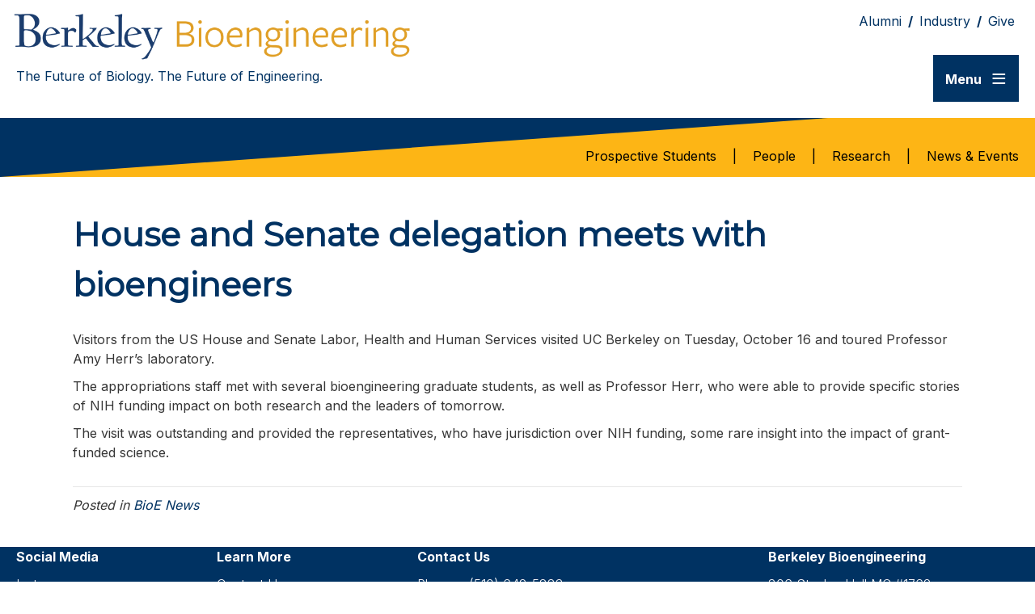

--- FILE ---
content_type: text/html; charset=UTF-8
request_url: https://bioeng.berkeley.edu/news/house-and-senate-delegation-meets-with-bioengineers
body_size: 14038
content:
<!DOCTYPE html>
<html lang="en-US">
<head>
<meta charset="UTF-8" />
<meta name='viewport' content='width=device-width, initial-scale=1.0' />
<meta http-equiv='X-UA-Compatible' content='IE=edge' />
<link rel="profile" href="https://gmpg.org/xfn/11" />
<title>House and Senate delegation meets with bioengineers &#8211; UC Berkeley Department of Bioengineering</title>
<meta name='robots' content='max-image-preview:large' />
	<style>img:is([sizes="auto" i], [sizes^="auto," i]) { contain-intrinsic-size: 3000px 1500px }</style>
	<link rel='dns-prefetch' href='//widgetlogic.org' />
<link rel='dns-prefetch' href='//fonts.googleapis.com' />
<link href='https://fonts.gstatic.com' crossorigin rel='preconnect' />
<link rel="alternate" type="application/rss+xml" title="UC Berkeley Department of Bioengineering &raquo; Feed" href="https://bioeng.berkeley.edu/feed" />
<link rel="preload" href="https://bioeng.berkeley.edu/wp-content/plugins/bb-plugin/fonts/fontawesome/5.15.4/webfonts/fa-solid-900.woff2" as="font" type="font/woff2" crossorigin="anonymous">
<link rel="preload" href="https://bioeng.berkeley.edu/wp-content/plugins/bb-plugin/fonts/fontawesome/5.15.4/webfonts/fa-regular-400.woff2" as="font" type="font/woff2" crossorigin="anonymous">
<script>
window._wpemojiSettings = {"baseUrl":"https:\/\/s.w.org\/images\/core\/emoji\/16.0.1\/72x72\/","ext":".png","svgUrl":"https:\/\/s.w.org\/images\/core\/emoji\/16.0.1\/svg\/","svgExt":".svg","source":{"concatemoji":"https:\/\/bioeng.berkeley.edu\/wp-includes\/js\/wp-emoji-release.min.js?ver=6.8.3"}};
/*! This file is auto-generated */
!function(s,n){var o,i,e;function c(e){try{var t={supportTests:e,timestamp:(new Date).valueOf()};sessionStorage.setItem(o,JSON.stringify(t))}catch(e){}}function p(e,t,n){e.clearRect(0,0,e.canvas.width,e.canvas.height),e.fillText(t,0,0);var t=new Uint32Array(e.getImageData(0,0,e.canvas.width,e.canvas.height).data),a=(e.clearRect(0,0,e.canvas.width,e.canvas.height),e.fillText(n,0,0),new Uint32Array(e.getImageData(0,0,e.canvas.width,e.canvas.height).data));return t.every(function(e,t){return e===a[t]})}function u(e,t){e.clearRect(0,0,e.canvas.width,e.canvas.height),e.fillText(t,0,0);for(var n=e.getImageData(16,16,1,1),a=0;a<n.data.length;a++)if(0!==n.data[a])return!1;return!0}function f(e,t,n,a){switch(t){case"flag":return n(e,"\ud83c\udff3\ufe0f\u200d\u26a7\ufe0f","\ud83c\udff3\ufe0f\u200b\u26a7\ufe0f")?!1:!n(e,"\ud83c\udde8\ud83c\uddf6","\ud83c\udde8\u200b\ud83c\uddf6")&&!n(e,"\ud83c\udff4\udb40\udc67\udb40\udc62\udb40\udc65\udb40\udc6e\udb40\udc67\udb40\udc7f","\ud83c\udff4\u200b\udb40\udc67\u200b\udb40\udc62\u200b\udb40\udc65\u200b\udb40\udc6e\u200b\udb40\udc67\u200b\udb40\udc7f");case"emoji":return!a(e,"\ud83e\udedf")}return!1}function g(e,t,n,a){var r="undefined"!=typeof WorkerGlobalScope&&self instanceof WorkerGlobalScope?new OffscreenCanvas(300,150):s.createElement("canvas"),o=r.getContext("2d",{willReadFrequently:!0}),i=(o.textBaseline="top",o.font="600 32px Arial",{});return e.forEach(function(e){i[e]=t(o,e,n,a)}),i}function t(e){var t=s.createElement("script");t.src=e,t.defer=!0,s.head.appendChild(t)}"undefined"!=typeof Promise&&(o="wpEmojiSettingsSupports",i=["flag","emoji"],n.supports={everything:!0,everythingExceptFlag:!0},e=new Promise(function(e){s.addEventListener("DOMContentLoaded",e,{once:!0})}),new Promise(function(t){var n=function(){try{var e=JSON.parse(sessionStorage.getItem(o));if("object"==typeof e&&"number"==typeof e.timestamp&&(new Date).valueOf()<e.timestamp+604800&&"object"==typeof e.supportTests)return e.supportTests}catch(e){}return null}();if(!n){if("undefined"!=typeof Worker&&"undefined"!=typeof OffscreenCanvas&&"undefined"!=typeof URL&&URL.createObjectURL&&"undefined"!=typeof Blob)try{var e="postMessage("+g.toString()+"("+[JSON.stringify(i),f.toString(),p.toString(),u.toString()].join(",")+"));",a=new Blob([e],{type:"text/javascript"}),r=new Worker(URL.createObjectURL(a),{name:"wpTestEmojiSupports"});return void(r.onmessage=function(e){c(n=e.data),r.terminate(),t(n)})}catch(e){}c(n=g(i,f,p,u))}t(n)}).then(function(e){for(var t in e)n.supports[t]=e[t],n.supports.everything=n.supports.everything&&n.supports[t],"flag"!==t&&(n.supports.everythingExceptFlag=n.supports.everythingExceptFlag&&n.supports[t]);n.supports.everythingExceptFlag=n.supports.everythingExceptFlag&&!n.supports.flag,n.DOMReady=!1,n.readyCallback=function(){n.DOMReady=!0}}).then(function(){return e}).then(function(){var e;n.supports.everything||(n.readyCallback(),(e=n.source||{}).concatemoji?t(e.concatemoji):e.wpemoji&&e.twemoji&&(t(e.twemoji),t(e.wpemoji)))}))}((window,document),window._wpemojiSettings);
</script>
<style id='wp-emoji-styles-inline-css'>

	img.wp-smiley, img.emoji {
		display: inline !important;
		border: none !important;
		box-shadow: none !important;
		height: 1em !important;
		width: 1em !important;
		margin: 0 0.07em !important;
		vertical-align: -0.1em !important;
		background: none !important;
		padding: 0 !important;
	}
</style>
<link rel='stylesheet' id='wp-block-library-css' href='https://bioeng.berkeley.edu/wp-includes/css/dist/block-library/style.min.css?ver=6.8.3' media='all' />
<style id='wp-block-library-theme-inline-css'>
.wp-block-audio :where(figcaption){color:#555;font-size:13px;text-align:center}.is-dark-theme .wp-block-audio :where(figcaption){color:#ffffffa6}.wp-block-audio{margin:0 0 1em}.wp-block-code{border:1px solid #ccc;border-radius:4px;font-family:Menlo,Consolas,monaco,monospace;padding:.8em 1em}.wp-block-embed :where(figcaption){color:#555;font-size:13px;text-align:center}.is-dark-theme .wp-block-embed :where(figcaption){color:#ffffffa6}.wp-block-embed{margin:0 0 1em}.blocks-gallery-caption{color:#555;font-size:13px;text-align:center}.is-dark-theme .blocks-gallery-caption{color:#ffffffa6}:root :where(.wp-block-image figcaption){color:#555;font-size:13px;text-align:center}.is-dark-theme :root :where(.wp-block-image figcaption){color:#ffffffa6}.wp-block-image{margin:0 0 1em}.wp-block-pullquote{border-bottom:4px solid;border-top:4px solid;color:currentColor;margin-bottom:1.75em}.wp-block-pullquote cite,.wp-block-pullquote footer,.wp-block-pullquote__citation{color:currentColor;font-size:.8125em;font-style:normal;text-transform:uppercase}.wp-block-quote{border-left:.25em solid;margin:0 0 1.75em;padding-left:1em}.wp-block-quote cite,.wp-block-quote footer{color:currentColor;font-size:.8125em;font-style:normal;position:relative}.wp-block-quote:where(.has-text-align-right){border-left:none;border-right:.25em solid;padding-left:0;padding-right:1em}.wp-block-quote:where(.has-text-align-center){border:none;padding-left:0}.wp-block-quote.is-large,.wp-block-quote.is-style-large,.wp-block-quote:where(.is-style-plain){border:none}.wp-block-search .wp-block-search__label{font-weight:700}.wp-block-search__button{border:1px solid #ccc;padding:.375em .625em}:where(.wp-block-group.has-background){padding:1.25em 2.375em}.wp-block-separator.has-css-opacity{opacity:.4}.wp-block-separator{border:none;border-bottom:2px solid;margin-left:auto;margin-right:auto}.wp-block-separator.has-alpha-channel-opacity{opacity:1}.wp-block-separator:not(.is-style-wide):not(.is-style-dots){width:100px}.wp-block-separator.has-background:not(.is-style-dots){border-bottom:none;height:1px}.wp-block-separator.has-background:not(.is-style-wide):not(.is-style-dots){height:2px}.wp-block-table{margin:0 0 1em}.wp-block-table td,.wp-block-table th{word-break:normal}.wp-block-table :where(figcaption){color:#555;font-size:13px;text-align:center}.is-dark-theme .wp-block-table :where(figcaption){color:#ffffffa6}.wp-block-video :where(figcaption){color:#555;font-size:13px;text-align:center}.is-dark-theme .wp-block-video :where(figcaption){color:#ffffffa6}.wp-block-video{margin:0 0 1em}:root :where(.wp-block-template-part.has-background){margin-bottom:0;margin-top:0;padding:1.25em 2.375em}
</style>
<style id='classic-theme-styles-inline-css'>
/*! This file is auto-generated */
.wp-block-button__link{color:#fff;background-color:#32373c;border-radius:9999px;box-shadow:none;text-decoration:none;padding:calc(.667em + 2px) calc(1.333em + 2px);font-size:1.125em}.wp-block-file__button{background:#32373c;color:#fff;text-decoration:none}
</style>
<style id='feedzy-rss-feeds-loop-style-inline-css'>
.wp-block-feedzy-rss-feeds-loop{display:grid;gap:24px;grid-template-columns:repeat(1,1fr)}@media(min-width:782px){.wp-block-feedzy-rss-feeds-loop.feedzy-loop-columns-2,.wp-block-feedzy-rss-feeds-loop.feedzy-loop-columns-3,.wp-block-feedzy-rss-feeds-loop.feedzy-loop-columns-4,.wp-block-feedzy-rss-feeds-loop.feedzy-loop-columns-5{grid-template-columns:repeat(2,1fr)}}@media(min-width:960px){.wp-block-feedzy-rss-feeds-loop.feedzy-loop-columns-2{grid-template-columns:repeat(2,1fr)}.wp-block-feedzy-rss-feeds-loop.feedzy-loop-columns-3{grid-template-columns:repeat(3,1fr)}.wp-block-feedzy-rss-feeds-loop.feedzy-loop-columns-4{grid-template-columns:repeat(4,1fr)}.wp-block-feedzy-rss-feeds-loop.feedzy-loop-columns-5{grid-template-columns:repeat(5,1fr)}}.wp-block-feedzy-rss-feeds-loop .wp-block-image.is-style-rounded img{border-radius:9999px}.wp-block-feedzy-rss-feeds-loop .wp-block-image:has(:is(img:not([src]),img[src=""])){display:none}

</style>
<link rel='stylesheet' id='block-widget-css' href='https://bioeng.berkeley.edu/wp-content/plugins/widget-logic/block_widget/css/widget.css?ver=1768809357' media='all' />
<style id='global-styles-inline-css'>
:root{--wp--preset--aspect-ratio--square: 1;--wp--preset--aspect-ratio--4-3: 4/3;--wp--preset--aspect-ratio--3-4: 3/4;--wp--preset--aspect-ratio--3-2: 3/2;--wp--preset--aspect-ratio--2-3: 2/3;--wp--preset--aspect-ratio--16-9: 16/9;--wp--preset--aspect-ratio--9-16: 9/16;--wp--preset--color--black: #000000;--wp--preset--color--cyan-bluish-gray: #abb8c3;--wp--preset--color--white: #ffffff;--wp--preset--color--pale-pink: #f78da7;--wp--preset--color--vivid-red: #cf2e2e;--wp--preset--color--luminous-vivid-orange: #ff6900;--wp--preset--color--luminous-vivid-amber: #fcb900;--wp--preset--color--light-green-cyan: #7bdcb5;--wp--preset--color--vivid-green-cyan: #00d084;--wp--preset--color--pale-cyan-blue: #8ed1fc;--wp--preset--color--vivid-cyan-blue: #0693e3;--wp--preset--color--vivid-purple: #9b51e0;--wp--preset--color--fl-heading-text: #333333;--wp--preset--color--fl-body-bg: #ffffff;--wp--preset--color--fl-body-text: #363636;--wp--preset--color--fl-accent: #003262;--wp--preset--color--fl-accent-hover: #fdb515;--wp--preset--color--fl-topbar-bg: #ffffff;--wp--preset--color--fl-topbar-text: #000000;--wp--preset--color--fl-topbar-link: #2b7bb9;--wp--preset--color--fl-topbar-hover: #2b7bb9;--wp--preset--color--fl-header-bg: #ffffff;--wp--preset--color--fl-header-text: #000000;--wp--preset--color--fl-header-link: #2b7bb9;--wp--preset--color--fl-header-hover: #2b7bb9;--wp--preset--color--fl-nav-bg: #ffffff;--wp--preset--color--fl-nav-link: #2b7bb9;--wp--preset--color--fl-nav-hover: #2b7bb9;--wp--preset--color--fl-content-bg: #ffffff;--wp--preset--color--fl-footer-widgets-bg: #ffffff;--wp--preset--color--fl-footer-widgets-text: #000000;--wp--preset--color--fl-footer-widgets-link: #2b7bb9;--wp--preset--color--fl-footer-widgets-hover: #2b7bb9;--wp--preset--color--fl-footer-bg: #ffffff;--wp--preset--color--fl-footer-text: #000000;--wp--preset--color--fl-footer-link: #2b7bb9;--wp--preset--color--fl-footer-hover: #2b7bb9;--wp--preset--gradient--vivid-cyan-blue-to-vivid-purple: linear-gradient(135deg,rgba(6,147,227,1) 0%,rgb(155,81,224) 100%);--wp--preset--gradient--light-green-cyan-to-vivid-green-cyan: linear-gradient(135deg,rgb(122,220,180) 0%,rgb(0,208,130) 100%);--wp--preset--gradient--luminous-vivid-amber-to-luminous-vivid-orange: linear-gradient(135deg,rgba(252,185,0,1) 0%,rgba(255,105,0,1) 100%);--wp--preset--gradient--luminous-vivid-orange-to-vivid-red: linear-gradient(135deg,rgba(255,105,0,1) 0%,rgb(207,46,46) 100%);--wp--preset--gradient--very-light-gray-to-cyan-bluish-gray: linear-gradient(135deg,rgb(238,238,238) 0%,rgb(169,184,195) 100%);--wp--preset--gradient--cool-to-warm-spectrum: linear-gradient(135deg,rgb(74,234,220) 0%,rgb(151,120,209) 20%,rgb(207,42,186) 40%,rgb(238,44,130) 60%,rgb(251,105,98) 80%,rgb(254,248,76) 100%);--wp--preset--gradient--blush-light-purple: linear-gradient(135deg,rgb(255,206,236) 0%,rgb(152,150,240) 100%);--wp--preset--gradient--blush-bordeaux: linear-gradient(135deg,rgb(254,205,165) 0%,rgb(254,45,45) 50%,rgb(107,0,62) 100%);--wp--preset--gradient--luminous-dusk: linear-gradient(135deg,rgb(255,203,112) 0%,rgb(199,81,192) 50%,rgb(65,88,208) 100%);--wp--preset--gradient--pale-ocean: linear-gradient(135deg,rgb(255,245,203) 0%,rgb(182,227,212) 50%,rgb(51,167,181) 100%);--wp--preset--gradient--electric-grass: linear-gradient(135deg,rgb(202,248,128) 0%,rgb(113,206,126) 100%);--wp--preset--gradient--midnight: linear-gradient(135deg,rgb(2,3,129) 0%,rgb(40,116,252) 100%);--wp--preset--font-size--small: 13px;--wp--preset--font-size--medium: 20px;--wp--preset--font-size--large: 36px;--wp--preset--font-size--x-large: 42px;--wp--preset--spacing--20: 0.44rem;--wp--preset--spacing--30: 0.67rem;--wp--preset--spacing--40: 1rem;--wp--preset--spacing--50: 1.5rem;--wp--preset--spacing--60: 2.25rem;--wp--preset--spacing--70: 3.38rem;--wp--preset--spacing--80: 5.06rem;--wp--preset--shadow--natural: 6px 6px 9px rgba(0, 0, 0, 0.2);--wp--preset--shadow--deep: 12px 12px 50px rgba(0, 0, 0, 0.4);--wp--preset--shadow--sharp: 6px 6px 0px rgba(0, 0, 0, 0.2);--wp--preset--shadow--outlined: 6px 6px 0px -3px rgba(255, 255, 255, 1), 6px 6px rgba(0, 0, 0, 1);--wp--preset--shadow--crisp: 6px 6px 0px rgba(0, 0, 0, 1);}:where(.is-layout-flex){gap: 0.5em;}:where(.is-layout-grid){gap: 0.5em;}body .is-layout-flex{display: flex;}.is-layout-flex{flex-wrap: wrap;align-items: center;}.is-layout-flex > :is(*, div){margin: 0;}body .is-layout-grid{display: grid;}.is-layout-grid > :is(*, div){margin: 0;}:where(.wp-block-columns.is-layout-flex){gap: 2em;}:where(.wp-block-columns.is-layout-grid){gap: 2em;}:where(.wp-block-post-template.is-layout-flex){gap: 1.25em;}:where(.wp-block-post-template.is-layout-grid){gap: 1.25em;}.has-black-color{color: var(--wp--preset--color--black) !important;}.has-cyan-bluish-gray-color{color: var(--wp--preset--color--cyan-bluish-gray) !important;}.has-white-color{color: var(--wp--preset--color--white) !important;}.has-pale-pink-color{color: var(--wp--preset--color--pale-pink) !important;}.has-vivid-red-color{color: var(--wp--preset--color--vivid-red) !important;}.has-luminous-vivid-orange-color{color: var(--wp--preset--color--luminous-vivid-orange) !important;}.has-luminous-vivid-amber-color{color: var(--wp--preset--color--luminous-vivid-amber) !important;}.has-light-green-cyan-color{color: var(--wp--preset--color--light-green-cyan) !important;}.has-vivid-green-cyan-color{color: var(--wp--preset--color--vivid-green-cyan) !important;}.has-pale-cyan-blue-color{color: var(--wp--preset--color--pale-cyan-blue) !important;}.has-vivid-cyan-blue-color{color: var(--wp--preset--color--vivid-cyan-blue) !important;}.has-vivid-purple-color{color: var(--wp--preset--color--vivid-purple) !important;}.has-black-background-color{background-color: var(--wp--preset--color--black) !important;}.has-cyan-bluish-gray-background-color{background-color: var(--wp--preset--color--cyan-bluish-gray) !important;}.has-white-background-color{background-color: var(--wp--preset--color--white) !important;}.has-pale-pink-background-color{background-color: var(--wp--preset--color--pale-pink) !important;}.has-vivid-red-background-color{background-color: var(--wp--preset--color--vivid-red) !important;}.has-luminous-vivid-orange-background-color{background-color: var(--wp--preset--color--luminous-vivid-orange) !important;}.has-luminous-vivid-amber-background-color{background-color: var(--wp--preset--color--luminous-vivid-amber) !important;}.has-light-green-cyan-background-color{background-color: var(--wp--preset--color--light-green-cyan) !important;}.has-vivid-green-cyan-background-color{background-color: var(--wp--preset--color--vivid-green-cyan) !important;}.has-pale-cyan-blue-background-color{background-color: var(--wp--preset--color--pale-cyan-blue) !important;}.has-vivid-cyan-blue-background-color{background-color: var(--wp--preset--color--vivid-cyan-blue) !important;}.has-vivid-purple-background-color{background-color: var(--wp--preset--color--vivid-purple) !important;}.has-black-border-color{border-color: var(--wp--preset--color--black) !important;}.has-cyan-bluish-gray-border-color{border-color: var(--wp--preset--color--cyan-bluish-gray) !important;}.has-white-border-color{border-color: var(--wp--preset--color--white) !important;}.has-pale-pink-border-color{border-color: var(--wp--preset--color--pale-pink) !important;}.has-vivid-red-border-color{border-color: var(--wp--preset--color--vivid-red) !important;}.has-luminous-vivid-orange-border-color{border-color: var(--wp--preset--color--luminous-vivid-orange) !important;}.has-luminous-vivid-amber-border-color{border-color: var(--wp--preset--color--luminous-vivid-amber) !important;}.has-light-green-cyan-border-color{border-color: var(--wp--preset--color--light-green-cyan) !important;}.has-vivid-green-cyan-border-color{border-color: var(--wp--preset--color--vivid-green-cyan) !important;}.has-pale-cyan-blue-border-color{border-color: var(--wp--preset--color--pale-cyan-blue) !important;}.has-vivid-cyan-blue-border-color{border-color: var(--wp--preset--color--vivid-cyan-blue) !important;}.has-vivid-purple-border-color{border-color: var(--wp--preset--color--vivid-purple) !important;}.has-vivid-cyan-blue-to-vivid-purple-gradient-background{background: var(--wp--preset--gradient--vivid-cyan-blue-to-vivid-purple) !important;}.has-light-green-cyan-to-vivid-green-cyan-gradient-background{background: var(--wp--preset--gradient--light-green-cyan-to-vivid-green-cyan) !important;}.has-luminous-vivid-amber-to-luminous-vivid-orange-gradient-background{background: var(--wp--preset--gradient--luminous-vivid-amber-to-luminous-vivid-orange) !important;}.has-luminous-vivid-orange-to-vivid-red-gradient-background{background: var(--wp--preset--gradient--luminous-vivid-orange-to-vivid-red) !important;}.has-very-light-gray-to-cyan-bluish-gray-gradient-background{background: var(--wp--preset--gradient--very-light-gray-to-cyan-bluish-gray) !important;}.has-cool-to-warm-spectrum-gradient-background{background: var(--wp--preset--gradient--cool-to-warm-spectrum) !important;}.has-blush-light-purple-gradient-background{background: var(--wp--preset--gradient--blush-light-purple) !important;}.has-blush-bordeaux-gradient-background{background: var(--wp--preset--gradient--blush-bordeaux) !important;}.has-luminous-dusk-gradient-background{background: var(--wp--preset--gradient--luminous-dusk) !important;}.has-pale-ocean-gradient-background{background: var(--wp--preset--gradient--pale-ocean) !important;}.has-electric-grass-gradient-background{background: var(--wp--preset--gradient--electric-grass) !important;}.has-midnight-gradient-background{background: var(--wp--preset--gradient--midnight) !important;}.has-small-font-size{font-size: var(--wp--preset--font-size--small) !important;}.has-medium-font-size{font-size: var(--wp--preset--font-size--medium) !important;}.has-large-font-size{font-size: var(--wp--preset--font-size--large) !important;}.has-x-large-font-size{font-size: var(--wp--preset--font-size--x-large) !important;}
:where(.wp-block-post-template.is-layout-flex){gap: 1.25em;}:where(.wp-block-post-template.is-layout-grid){gap: 1.25em;}
:where(.wp-block-columns.is-layout-flex){gap: 2em;}:where(.wp-block-columns.is-layout-grid){gap: 2em;}
:root :where(.wp-block-pullquote){font-size: 1.5em;line-height: 1.6;}
</style>
<link rel='stylesheet' id='font-awesome-5-css' href='https://bioeng.berkeley.edu/wp-content/plugins/bb-plugin/fonts/fontawesome/5.15.4/css/all.min.css?ver=2.10.0.5' media='all' />
<link rel='stylesheet' id='fl-builder-layout-bundle-3048aca6d4d020c908659ed666fe705d-css' href='https://bioeng.berkeley.edu/wp-content/uploads/bb-plugin/cache/3048aca6d4d020c908659ed666fe705d-layout-bundle.css?ver=2.10.0.5-1.5.2.1' media='all' />
<link rel='stylesheet' id='simple-social-icons-font-css' href='https://bioeng.berkeley.edu/wp-content/plugins/simple-social-icons/css/style.css?ver=4.0.0' media='all' />
<link rel='stylesheet' id='jquery-magnificpopup-css' href='https://bioeng.berkeley.edu/wp-content/plugins/bb-plugin/css/jquery.magnificpopup.min.css?ver=2.10.0.5' media='all' />
<link rel='stylesheet' id='base-css' href='https://bioeng.berkeley.edu/wp-content/themes/bb-theme/css/base.min.css?ver=1.7.18.1' media='all' />
<link rel='stylesheet' id='fl-automator-skin-css' href='https://bioeng.berkeley.edu/wp-content/uploads/bb-theme/skin-696de3b8a4d5f.css?ver=1.7.18.1' media='all' />
<link rel='stylesheet' id='fl-child-theme-css' href='https://bioeng.berkeley.edu/wp-content/themes/bb-theme-child/style.css?ver=6.8.3' media='all' />
<link rel='stylesheet' id='fl-builder-google-fonts-6d24877dc3a41fd0cd51c75e5e324932-css' href='//fonts.googleapis.com/css?family=Inter%3A300%2C400%2C700%7CMontserrat%3A400&#038;ver=6.8.3' media='all' />
<script src="https://bioeng.berkeley.edu/wp-includes/js/jquery/jquery.min.js?ver=3.7.1" id="jquery-core-js"></script>
<script src="https://bioeng.berkeley.edu/wp-includes/js/jquery/jquery-migrate.min.js?ver=3.4.1" id="jquery-migrate-js"></script>
<link rel="https://api.w.org/" href="https://bioeng.berkeley.edu/wp-json/" /><link rel="alternate" title="JSON" type="application/json" href="https://bioeng.berkeley.edu/wp-json/wp/v2/posts/176285" /><link rel="EditURI" type="application/rsd+xml" title="RSD" href="https://bioeng.berkeley.edu/xmlrpc.php?rsd" />
<link rel="canonical" href="https://bioeng.berkeley.edu/news/house-and-senate-delegation-meets-with-bioengineers" />
<link rel='shortlink' href='https://bioeng.berkeley.edu/?p=176285' />
<link rel="alternate" title="oEmbed (JSON)" type="application/json+oembed" href="https://bioeng.berkeley.edu/wp-json/oembed/1.0/embed?url=https%3A%2F%2Fbioeng.berkeley.edu%2Fnews%2Fhouse-and-senate-delegation-meets-with-bioengineers" />
<link rel="alternate" title="oEmbed (XML)" type="text/xml+oembed" href="https://bioeng.berkeley.edu/wp-json/oembed/1.0/embed?url=https%3A%2F%2Fbioeng.berkeley.edu%2Fnews%2Fhouse-and-senate-delegation-meets-with-bioengineers&#038;format=xml" />
<style type="text/css">
.feedzy-rss-link-icon:after {
	content: url("https://bioeng.berkeley.edu/wp-content/plugins/feedzy-rss-feeds/img/external-link.png");
	margin-left: 3px;
}
</style>
		
<!-- teachPress -->
<script src="https://bioeng.berkeley.edu/wp-content/plugins/teachpress/js/frontend.js?ver=9.0.12"></script>
<!-- END teachPress -->
		<style id="wp-custom-css">
			/* font settings */
html { font-size: 16px; } 

h1 span, h1, h1 a{
	color:#003262;
  font-size: 2.6rem;
	line-height: 1.5;
	font-weight: 900;
	border: hidden !important;
	margin-top: 5px;
}

h2 span, h2 {
	color:#003262;
  font-size: 2rem;
	line-height: 1.5;
	font-weight: 800;
	margin-top: 5px;
}

h3 span, h3, h3 a{
	color:#003262;
  font-size: 1.5rem;
	line-height: 1.5;
	font-weight: 800;
	margin-top: 5px;
}

h4 > span, h4, h4 a {
	color:#003262;
	font-size: 1.1rem;
	line-height: 1.5;
	font-weight: 800;
	margin-top: 5px;
}

p, span, div, a {
	font-size: 1rem;	
	font-weight: 500;
}
a:not(.page-subnav a):not(header a) {
    color: #3b7ea1; 
    text-decoration: underline; 
    font-weight: bold; 
}
a:not(.page-subnav a):not(header a):focus {
    outline: none; 
    outline-offset: 4px;
}
a:not(.page-subnav a):not(header a):hover {
    color: #fdb515;
}
.fl-post-carousel-title a {
	font-weight: normal;
}

a[target="_blank"]:not(.fl-button):not(:has(img))::after {
  content: url([data-uri]);
  margin: 0 3px 0 5px;
}
#wpadminbar a span {
	color: #ffffff !important;
}
.body-text-1 {
	font-weight: 500;
	font-size: .875rem;
  color: #363636;
}
.body-text-2 {
	font-weight: 400;
	font-size: .875rem;
	color: #363636;
}
.subtitle {
	font-weight: 400;
	font-size: .75rem;
	color: #363636;
}
.menu-text {
	font-weight: 600;
	font-size: 1rem;
	color: #5B5B5B;
}

.menu-hamburger .fl-col-content {
	display: inline-block;
	float: right;
}


.fl-button {
  border-radius: 0px !important;
	background-color: #003262;
	border: none;
	color: #ffffff !important;
}
.fl-button:hover {
	background-color: #002242;
	border: none;
	box-shadow: none;
	color: #ffffff !important;
}
.fl-button-text {
	font-size: 1.1rem;
}
/*
.subnavigation a {
   font-size: .875rem; 
   font-weight: 600;
	 display: block;
	 padding: 14px 0px;
	 border-bottom: 1px solid black;
	 color: black;
}
*/
.page-subnav {
    display: inline-flex;
    flex-direction: column;
    align-items: flex-start;
}
.page-subnav a {
	display: flex;
	padding: 14px 0px;
	align-items: center;
	gap: 12px;
	align-self: stretch;
	border-bottom: 0.5px solid #000;
	color: #000000;
	font-weight: 600;
	font-size: .75rem;
}

.left-menu .menu a {
	text-decoration: none;
	font-size: 1rem;
	line-height: 1.2rem;
	font-weight: 600;
	padding-left: 10px;
}

.left-menu .menu-name-head a{
	padding-top: 15px;
	padding-left: 0px;
}

.left-menu .menu-name-head-2 a{
	padding-top: 15px;
	padding-left: 0px;
}
#overlay-menu .menu-name-head a {
	margin-left: 10;
	margin-bottom: 5px;
	font-size: 1.1rem;
	text-decoration: underline;
}

.fl-post .borderless-image img {
	border: none;
}

.bordered {
	border: 1px solid #636363;
}

.bordered-images img {
	border: 1px solid #636363;
}

.faculty-member img {
	border: 1px solid #636363;
}

.faculty-member {
	margin: 0px auto;
}
.schedulebutton {
	color: #003262 !important;
}
.schedulebutton:hover {
	color: #000000 !important;
}
.concentration-box {
	padding: 0px 0px 0px 0px;
	margin: 10px 10px 20px 10px;
}

.category-capstone {
	padding: 20px 10px 10px 10px;
	text-align: center;
}

.tablebordered td {
	padding: 10px;
}
.padded-cells td {
	padding: 8px;
}

.tablebordered tr {
	padding: 10px;
	border: 1px #363636 solid;
}

.gform-grid-col input {
	border: 1px solid #636363
}

.gfield textarea {
	border: 1px solid #636363
}

.no-bullet-list ul{
	list-style-type: none;
	padding-left: 10px;
}
.no-bullet-list li {
	margin-bottom: .8em;
}

.bluetabs .fl-tabs-label:not(.fl-tab-active) {
	border-top: 2px solid #003262;
	border-right: 2px solid #003262;
	border-left: 2px solid #003262;
	margin-right: 6px;
	border-radius: 5px 5px 0px 0px;
}

.bluetabs .fl-tabs-label.fl-tab-active {
	margin-right: 6px;
	border-radius: 5px 5px 0px 0px;
}

.research-area-feed .fl-post-carousel-post {
	    border-top: 20px solid #fdb515;
    border-right: none;
    border-left: none;
    border-bottom: none;
    background-color: RGBA(253, 181, 21, .2);
}

.left-menu-news-titles a {
	font-size: .95rem;
	font-weight: normal;
	color: #808080;
}

.left-menu-news-titles .fl-post-feed-post {
	border-bottom: none;
	margin: 0;
}

.gold-box {
	background-color: RGBA(253, 181, 21, .2);
	margin-left: 60px;
	margin-right: 60px;
	margin-top: 20px;
	margin-bottom: 20px;
	border: 3px solid #fdb515;
}

.blue-box {
	background-color: rgba(59,126,161,0.12);
	margin-left: 60px;
	margin-right: 60px;
	margin-top: 20px;
	margin-bottom: 20px;
	border: 3px solid #3b7ea1;
}

.research-faculty-list .fl-post-feed-post {
	border-bottom: solid 1px #e5e5e5;
}

.front-page-event p {
	font-size: .9rem;
}

.news-page-next-event {
	   border: 1px solid #fdb515;
}

.front-highlight .fl-post-carousel-post {
	border: solid .5px rgba(59,126,161,0.5);
}		</style>
		</head>
<body class="wp-singular post-template-default single single-post postid-176285 single-format-standard wp-theme-bb-theme wp-child-theme-bb-theme-child fl-builder-2-10-0-5 fl-themer-1-5-2-1 fl-theme-1-7-18-1 fl-no-js fl-theme-builder-header fl-theme-builder-header-header fl-theme-builder-footer fl-theme-builder-footer-footer fl-framework-base fl-preset-default fl-full-width fl-search-active" itemscope="itemscope" itemtype="https://schema.org/WebPage">
<a aria-label="Skip to content" class="fl-screen-reader-text" href="#fl-main-content">Skip to content</a><div class="fl-page">
	<header class="fl-builder-content fl-builder-content-179874 fl-builder-global-templates-locked" data-post-id="179874" data-type="header" data-sticky="0" data-sticky-on="" data-sticky-breakpoint="medium" data-shrink="0" data-overlay="0" data-overlay-bg="transparent" data-shrink-image-height="50px" role="banner" itemscope="itemscope" itemtype="http://schema.org/WPHeader"><div class="fl-row fl-row-full-width fl-row-bg-color fl-node-kmgxaczi2qy6 fl-row-custom-height fl-row-align-top" data-node="kmgxaczi2qy6">
	<div class="fl-row-content-wrap">
						<div class="fl-row-content fl-row-fixed-width fl-node-content">
		
<div class="fl-col-group fl-node-zd5u9wxgkbo2" data-node="zd5u9wxgkbo2">
			<div class="fl-col fl-node-ghce24dnpa0u fl-col-bg-color fl-col-small" data-node="ghce24dnpa0u">
	<div class="fl-col-content fl-node-content"><div class="fl-module fl-module-photo fl-node-bho3at6gp4yr fl-fill-container" data-node="bho3at6gp4yr">
	<div class="fl-module-content fl-node-content">
		<div role="figure" class="fl-photo fl-photo-align-left" itemscope itemtype="https://schema.org/ImageObject">
	<div class="fl-photo-content fl-photo-img-png">
				<a href="https://bioeng.berkeley.edu/" target="_self" itemprop="url">
				<img loading="lazy" decoding="async" class="fl-photo-img wp-image-179890 size-full" src="https://bioeng.berkeley.edu/wp-content/uploads/ez2wokzcsaez5askzgqe-1.png" alt="Bioengineering logo" height="110" width="812" title="ez2wokzcsaez5askzgqe 1"  data-no-lazy="1" itemprop="image" srcset="https://bioeng.berkeley.edu/wp-content/uploads/ez2wokzcsaez5askzgqe-1.png 812w, https://bioeng.berkeley.edu/wp-content/uploads/ez2wokzcsaez5askzgqe-1-260x35.png 260w, https://bioeng.berkeley.edu/wp-content/uploads/ez2wokzcsaez5askzgqe-1-768x104.png 768w" sizes="auto, (max-width: 812px) 100vw, 812px" />
				</a>
					</div>
	</div>
	</div>
</div>
<div class="fl-module fl-module-rich-text fl-node-y7wfbjt1ozkg" data-node="y7wfbjt1ozkg">
	<div class="fl-module-content fl-node-content">
		<div class="fl-rich-text">
	<p>The Future of Biology. The Future of Engineering.</p>
</div>
	</div>
</div>
</div>
</div>
			<div class="fl-col fl-node-7vnd9wrjmbei fl-col-bg-color menu-hamburger" data-node="7vnd9wrjmbei">
	<div class="fl-col-content fl-node-content"><div class="fl-module fl-module-rich-text fl-node-0gqzltci91o4" data-node="0gqzltci91o4">
	<div class="fl-module-content fl-node-content">
		<div class="fl-rich-text">
	<p style="text-align: right;"><strong><a href="https://bioeng.berkeley.edu/people/alumni">Alumni</a>  /  <a href="https://bioeng.berkeley.edu/industry">Industry</a>  /  <a href="https://bioeng.berkeley.edu/resources/givetobioe">Give</a></strong></p>
</div>
	</div>
</div>
<div class="fl-module fl-module-html fl-node-w6a3fqoh9rie hamburger-wrapper" data-node="w6a3fqoh9rie">
	<div class="fl-module-content fl-node-content">
		<div class="fl-html">
	<div id="hamburger-menu" style="cursor: pointer; background-color: #003262;padding:5px 15px;"><div style="margin-right: 12px;float: left; color: white; line-height: 50px; font-weight: 600">Menu</div><span style="color: white; font-size: 2rem">&#8801;</span></div></div>
	</div>
</div>
</div>
</div>
	</div>
		</div>
	</div>
</div>
<div class="fl-row fl-row-full-width fl-row-bg-color fl-node-m8nwuyv1b0o3 fl-row-default-height fl-row-align-center fl-row-has-layers" data-node="m8nwuyv1b0o3">
	<div class="fl-row-content-wrap">
				<div class="fl-builder-layer fl-builder-shape-layer fl-builder-top-edge-layer fl-builder-shape-edge-slant">
	<svg alt role="img" class="fl-builder-layer-align-top-left" viewBox="0 0 422 33.98" preserveAspectRatio="none">
		<title>Row edge-slant Shape</title>
		<desc>Decorative svg added to top</desc>
		<defs>
				</defs>

		<g class="fl-shape-content">
			<polygon class="fl-shape" points="0,34 422,0 0,0"></polygon>
		</g>
	</svg>
</div>
		<div class="fl-row-content fl-row-fixed-width fl-node-content">
		
<div class="fl-col-group fl-node-3et8upim4o5x fl-col-group-equal-height fl-col-group-align-bottom" data-node="3et8upim4o5x">
			<div class="fl-col fl-node-edqox849mul2 fl-col-bg-color" data-node="edqox849mul2">
	<div class="fl-col-content fl-node-content"><div class="fl-module fl-module-rich-text fl-node-o139ctyqew0b top-menu" data-node="o139ctyqew0b">
	<div class="fl-module-content fl-node-content">
		<div class="fl-rich-text">
	<p style="text-align: right;"> <a href="https://bioeng.berkeley.edu/prospective-students">Prospective Students</a>    |    <a href="https://bioeng.berkeley.edu/people">People</a>    |    <a href="https://bioeng.berkeley.edu/research">Research</a>    |    <a href="https://bioeng.berkeley.edu/news-events">News &amp; Events</a></p>
</div>
	</div>
</div>
</div>
</div>
	</div>
		</div>
	</div>
</div>
<div id="overlay-menu" class="fl-row fl-row-full-width fl-row-bg-color fl-node-o48dkr0gfsac fl-row-default-height fl-row-align-top" data-node="o48dkr0gfsac">
	<div class="fl-row-content-wrap">
						<div class="fl-row-content fl-row-fixed-width fl-node-content">
		
<div class="fl-col-group fl-node-sq0ld1b6nk94" data-node="sq0ld1b6nk94">
			<div class="fl-col fl-node-xhvu9genp27o fl-col-bg-color fl-col-small" data-node="xhvu9genp27o">
	<div class="fl-col-content fl-node-content"><div class="fl-module fl-module-photo fl-node-8u06rbe4nhdq" data-node="8u06rbe4nhdq">
	<div class="fl-module-content fl-node-content">
		<div role="figure" class="fl-photo fl-photo-align-center" itemscope itemtype="https://schema.org/ImageObject">
	<div class="fl-photo-content fl-photo-img-png">
				<a href="https://bioeng.berkeley.edu/" target="_self" itemprop="url">
				<img loading="lazy" decoding="async" class="fl-photo-img wp-image-179948 size-large" src="https://bioeng.berkeley.edu/wp-content/uploads/Asset-1-1024x137.png" alt="bioengineering" height="137" width="1024" title="Asset 1"  data-no-lazy="1" itemprop="image" srcset="https://bioeng.berkeley.edu/wp-content/uploads/Asset-1-1024x137.png 1024w, https://bioeng.berkeley.edu/wp-content/uploads/Asset-1-260x35.png 260w, https://bioeng.berkeley.edu/wp-content/uploads/Asset-1-768x103.png 768w, https://bioeng.berkeley.edu/wp-content/uploads/Asset-1-1536x206.png 1536w, https://bioeng.berkeley.edu/wp-content/uploads/Asset-1-2048x275.png 2048w" sizes="auto, (max-width: 1024px) 100vw, 1024px" />
				</a>
					</div>
	</div>
	</div>
</div>
</div>
</div>
			<div class="fl-col fl-node-f081xwmiqlhc fl-col-bg-color fl-col-small" data-node="f081xwmiqlhc">
	<div class="fl-col-content fl-node-content"><div class="fl-module fl-module-search fl-node-ld45f62un8mx" data-node="ld45f62un8mx">
	<div class="fl-module-content fl-node-content">
		<div class="fl-search-form fl-search-form-inline fl-search-form-width-full"
	>
	<div class="fl-search-form-wrap">
		<div class="fl-search-form-fields">
			<div class="fl-search-form-input-wrap">
				<form role="search" aria-label="Search form" method="get" action="https://bioeng.berkeley.edu/">
	<div class="fl-form-field">
		<input type="search" aria-label="Search input" class="fl-search-text" placeholder="Search..." value="" name="s" />

			</div>
	</form>
			</div>
			<div  class="fl-button-wrap fl-button-width-auto fl-button-center fl-button-has-icon">
			<a role="button" tabindex="0"  aria-label="Search"   class="fl-button" >
					<i class="fl-button-icon fl-button-icon-before fas fa-search" aria-hidden="true"></i>
							</a role=&quot;button&quot; tabindex=&quot;0&quot;>
	</div>
		</div>
	</div>
</div>
	</div>
</div>
</div>
</div>
			<div class="fl-col fl-node-7hxqej8cdlvy fl-col-bg-color fl-col-small" data-node="7hxqej8cdlvy">
	<div class="fl-col-content fl-node-content"><div class="fl-module fl-module-html fl-node-8ndsbu0kvlfi" data-node="8ndsbu0kvlfi">
	<div class="fl-module-content fl-node-content">
		<div class="fl-html">
	<div style="color:white; text-align: right;font-size: 2rem; font-weight: 700; cursor: pointer" id="minimize-menu">X</div></div>
	</div>
</div>
</div>
</div>
	</div>

<div class="fl-col-group fl-node-oqcf4z03u7bi" data-node="oqcf4z03u7bi">
			<div class="fl-col fl-node-v5yb8hesiol9 fl-col-bg-color fl-col-has-cols" data-node="v5yb8hesiol9">
	<div class="fl-col-content fl-node-content">
<div class="fl-col-group fl-node-1v0g5rnxi2uw fl-col-group-nested" data-node="1v0g5rnxi2uw">
			<div class="fl-col fl-node-3gley4qc21on fl-col-bg-color fl-col-small" data-node="3gley4qc21on">
	<div class="fl-col-content fl-node-content"><div class="fl-module fl-module-rich-text fl-node-t6k7x091vqlc" data-node="t6k7x091vqlc">
	<div class="fl-module-content fl-node-content">
		<div class="fl-rich-text">
	<h3>How Do I...</h3>
<p><a href="https://bioeng.berkeley.edu/prospective-students">Apply</a><br />
<a href="https://bioeng.berkeley.edu/about-us/contact">Contact the department</a><br />
<a href="https://bioeng.berkeley.edu/people">Find a professor</a><br />
<a href="https://bioeng.berkeley.edu/industry">Hire a student or graduate</a><br />
<a href="https://bioeng.berkeley.edu/people/alumni">Be an involved alum</a><br />
<a href="https://bioeng.berkeley.edu/news-events">Stay informed</a><br />
<em><a href="https://bioeng.berkeley.edu/resources/givetobioe">Support BioE</a></em></p>
</div>
	</div>
</div>
<div class="fl-module fl-module-menu fl-node-475mu0k8wlzp" data-node="475mu0k8wlzp">
	<div class="fl-module-content fl-node-content">
		<div class="fl-menu">
		<div class="fl-clear"></div>
	<nav role="navigation" aria-label="News Menu" itemscope="itemscope" itemtype="https://schema.org/SiteNavigationElement"><ul id="menu-news" class="menu fl-menu-vertical fl-toggle-none"><li id="menu-item-181042" class="menu-name-head menu-item menu-item-type-post_type menu-item-object-page"><a role="menuitem" href="https://bioeng.berkeley.edu/news-events">News &#038; Events</a></li><li id="menu-item-175601" class="menu-item menu-item-type-post_type menu-item-object-page"><a role="menuitem" href="https://bioeng.berkeley.edu/seminars">BioE Seminars</a></li><li id="menu-item-181396" class="menu-item menu-item-type-post_type menu-item-object-page"><a role="menuitem" href="https://bioeng.berkeley.edu/news-events/upcoming-events">Upcoming Events</a></li><li id="menu-item-181034" class="menu-item menu-item-type-post_type menu-item-object-page"><a role="menuitem" href="https://bioeng.berkeley.edu/seminars/distinguished-seminar">Distinguished Lecture in Bioengineering</a></li><li id="menu-item-181035" class="menu-item menu-item-type-post_type menu-item-object-page"><a role="menuitem" href="https://bioeng.berkeley.edu/seminars/rising-star">BioE Rising Star Seminar</a></li><li id="menu-item-181027" class="menu-item menu-item-type-post_type menu-item-object-page"><a role="menuitem" href="https://bioeng.berkeley.edu/news-events/past-events">Past events</a></li><li id="menu-item-7015" class="menu-item menu-item-type-custom menu-item-object-custom"><a role="menuitem" href="https://events.berkeley.edu/index.php/calendar/sn/bioe.html">Events calendar</a></li><li id="menu-item-181041" class="menu-item menu-item-type-post_type menu-item-object-page"><a role="menuitem" href="https://bioeng.berkeley.edu/news-events/news">News Archive</a></li><li id="menu-item-6109" class="menu-item menu-item-type-post_type menu-item-object-page"><a role="menuitem" href="https://bioeng.berkeley.edu/publications">Publications</a></li><li id="menu-item-1047" class="menu-item menu-item-type-custom menu-item-object-custom"><a role="menuitem" href="https://newscenter.berkeley.edu/">Berkeley NewsCenter</a></li><li id="menu-item-1048" class="menu-item menu-item-type-custom menu-item-object-custom"><a role="menuitem" href="https://engineering.berkeley.edu/news/">Engineering News</a></li></ul></nav></div>
	</div>
</div>
</div>
</div>
			<div class="fl-col fl-node-0apxqdw571es fl-col-bg-color fl-col-small" data-node="0apxqdw571es">
	<div class="fl-col-content fl-node-content"><div class="fl-module fl-module-menu fl-node-vt2p9b7f5h0x" data-node="vt2p9b7f5h0x">
	<div class="fl-module-content fl-node-content">
		<div class="fl-menu">
		<div class="fl-clear"></div>
	<nav role="navigation" aria-label="About Menu" itemscope="itemscope" itemtype="https://schema.org/SiteNavigationElement"><ul id="menu-about" class="menu fl-menu-vertical fl-toggle-none"><li id="menu-item-145" class="menu-name-head menu-item menu-item-type-post_type menu-item-object-page"><a role="menuitem" href="https://bioeng.berkeley.edu/about-us">About</a></li><li id="menu-item-175597" class="menu-item menu-item-type-post_type menu-item-object-page"><a role="menuitem" href="https://bioeng.berkeley.edu/about-us/leadership">Leadership</a></li><li id="menu-item-177607" class="menu-item menu-item-type-post_type menu-item-object-page"><a role="menuitem" href="https://bioeng.berkeley.edu/about-us/principles-of-community">Principles of Community</a></li><li id="menu-item-147" class="menu-item menu-item-type-post_type menu-item-object-page"><a role="menuitem" href="https://bioeng.berkeley.edu/about-us/facts">Facts and Rankings</a></li><li id="menu-item-180545" class="menu-item menu-item-type-post_type menu-item-object-page"><a role="menuitem" href="https://bioeng.berkeley.edu/about-us/contact">Contact Us</a></li><li id="menu-item-180527" class="menu-item menu-item-type-post_type menu-item-object-page"><a role="menuitem" href="https://bioeng.berkeley.edu/resources/givetobioe">Give to BioE</a></li></ul></nav></div>
	</div>
</div>
<div class="fl-module fl-module-menu fl-node-14x0k32cwfeq" data-node="14x0k32cwfeq">
	<div class="fl-module-content fl-node-content">
		<div class="fl-menu">
		<div class="fl-clear"></div>
	<nav role="navigation" aria-label="People Menu" itemscope="itemscope" itemtype="https://schema.org/SiteNavigationElement"><ul id="menu-people" class="menu fl-menu-vertical fl-toggle-none"><li id="menu-item-180462" class="menu-name-head menu-item menu-item-type-post_type menu-item-object-page"><a role="menuitem" href="https://bioeng.berkeley.edu/people">BioE Faculty</a></li><li id="menu-item-181145" class="menu-item menu-item-type-post_type menu-item-object-page"><a role="menuitem" href="https://bioeng.berkeley.edu/people/officehours">Faculty office hours</a></li><li id="menu-item-175630" class="menu-item menu-item-type-post_type menu-item-object-page"><a role="menuitem" href="https://bioeng.berkeley.edu/research">Faculty Research Areas</a></li><li id="menu-item-325" class="menu-item menu-item-type-post_type menu-item-object-page"><a role="menuitem" href="https://bioeng.berkeley.edu/people/staff">Staff</a></li><li id="menu-item-1849" class="menu-item menu-item-type-post_type menu-item-object-page"><a role="menuitem" href="https://bioeng.berkeley.edu/people/alumni">Alumni</a></li><li id="menu-item-181451" class="menu-item menu-item-type-post_type menu-item-object-page"><a role="menuitem" href="https://bioeng.berkeley.edu/people/lecturer">BioE lecturer recruitment</a></li><li id="menu-item-181464" class="menu-item menu-item-type-post_type menu-item-object-page"><a role="menuitem" href="https://bioeng.berkeley.edu/people/recruit">BioE Faculty Recruitment</a></li></ul></nav></div>
	</div>
</div>
<div class="fl-module fl-module-menu fl-node-k5xvzw0n8yi1" data-node="k5xvzw0n8yi1">
	<div class="fl-module-content fl-node-content">
		<div class="fl-menu">
		<div class="fl-clear"></div>
	<nav role="navigation" aria-label="Research Menu" itemscope="itemscope" itemtype="https://schema.org/SiteNavigationElement"><ul id="menu-research" class="menu fl-menu-vertical fl-toggle-none"><li id="menu-item-415" class="menu-name-head menu-item menu-item-type-post_type menu-item-object-page"><a role="menuitem" href="https://bioeng.berkeley.edu/research">Research Areas</a></li><li id="menu-item-400" class="menu-item menu-item-type-post_type menu-item-object-page"><a role="menuitem" href="https://bioeng.berkeley.edu/research/bioinstrumentation">Bioinstrumentation</a></li><li id="menu-item-399" class="menu-item menu-item-type-post_type menu-item-object-page"><a role="menuitem" href="https://bioeng.berkeley.edu/research/biomaterials-nanotechnology">Biomaterials &#038; Nanotechnology</a></li><li id="menu-item-398" class="menu-item menu-item-type-post_type menu-item-object-page"><a role="menuitem" href="https://bioeng.berkeley.edu/research/cell-tissue">Cell &#038; Tissue Engineering</a></li><li id="menu-item-401" class="menu-item menu-item-type-post_type menu-item-object-page"><a role="menuitem" href="https://bioeng.berkeley.edu/research/compbio">Computational Biology</a></li><li id="menu-item-397" class="menu-item menu-item-type-post_type menu-item-object-page"><a role="menuitem" href="https://bioeng.berkeley.edu/research/synbio">Synthetic &#038; Systems Biology</a></li><li id="menu-item-180528" class="menu-item menu-item-type-post_type menu-item-object-page"><a role="menuitem" href="https://bioeng.berkeley.edu/undergradresearch">Undergraduate Research</a></li><li id="menu-item-180839" class="menu-item menu-item-type-post_type menu-item-object-page"><a role="menuitem" href="https://bioeng.berkeley.edu/research/the-environment">Impact Area: The Environment</a></li><li id="menu-item-180838" class="menu-item menu-item-type-post_type menu-item-object-page"><a role="menuitem" href="https://bioeng.berkeley.edu/research/remote-health">Impact Area: Remote Health</a></li></ul></nav></div>
	</div>
</div>
</div>
</div>
			<div class="fl-col fl-node-9a3gk76mju2b fl-col-bg-color fl-col-small" data-node="9a3gk76mju2b">
	<div class="fl-col-content fl-node-content"><div class="fl-module fl-module-menu fl-node-5znpsx1eib6a" data-node="5znpsx1eib6a">
	<div class="fl-module-content fl-node-content">
		<div class="fl-menu">
		<div class="fl-clear"></div>
	<nav role="navigation" aria-label="MEng Menu" itemscope="itemscope" itemtype="https://schema.org/SiteNavigationElement"><ul id="menu-master-of-engineering" class="menu fl-menu-vertical fl-toggle-none"><li id="menu-item-6080" class="menu-name-head menu-item menu-item-type-post_type menu-item-object-page"><a role="menuitem" href="https://bioeng.berkeley.edu/meng">Master of Engineering in Bioengineering</a></li><li id="menu-item-6079" class="menu-item menu-item-type-post_type menu-item-object-page"><a role="menuitem" href="https://bioeng.berkeley.edu/meng/application-instructions">MEng How to apply</a></li><li id="menu-item-176326" class="menu-item menu-item-type-post_type menu-item-object-page"><a role="menuitem" href="https://bioeng.berkeley.edu/meng/degree-requirements">MEng Degree Requirements</a></li><li id="menu-item-180683" class="menu-item menu-item-type-post_type menu-item-object-page"><a role="menuitem" href="https://bioeng.berkeley.edu/meng/meng-concentrations">MEng Concentrations</a></li><li id="menu-item-180679" class="menu-item menu-item-type-post_type menu-item-object-page"><a role="menuitem" href="https://bioeng.berkeley.edu/meng/meng-capstone">MEng Capstone</a></li><li id="menu-item-176341" class="menu-item menu-item-type-custom menu-item-object-custom"><a role="menuitem" href="https://www.funginstitute.berkeley.edu/berkeley-master-engineering">The Fung Institute</a></li></ul></nav></div>
	</div>
</div>
<div class="fl-module fl-module-menu fl-node-r8yq5dtz976v" data-node="r8yq5dtz976v">
	<div class="fl-module-content fl-node-content">
		<div class="fl-menu">
		<div class="fl-clear"></div>
	<nav role="navigation" aria-label="MEng Menu" itemscope="itemscope" itemtype="https://schema.org/SiteNavigationElement"><ul id="menu-resources" class="menu fl-menu-vertical fl-toggle-none"><li id="menu-item-180824" class="menu-name-head menu-item menu-item-type-post_type menu-item-object-page"><a role="menuitem" href="https://bioeng.berkeley.edu/resources">Support Resources</a></li><li id="menu-item-180825" class="menu-item menu-item-type-post_type menu-item-object-page"><a role="menuitem" href="https://bioeng.berkeley.edu/resources/student-life">Student Life</a></li><li id="menu-item-175760" class="menu-item menu-item-type-post_type menu-item-object-page"><a role="menuitem" href="https://bioeng.berkeley.edu/resources/careers">Careers in BioE</a></li><li id="menu-item-180828" class="menu-item menu-item-type-post_type menu-item-object-page"><a role="menuitem" href="https://bioeng.berkeley.edu/resources/career-services">Career Resources</a></li><li id="menu-item-972" class="menu-item menu-item-type-post_type menu-item-object-page"><a role="menuitem" href="https://bioeng.berkeley.edu/resources/gsi">Graduate Student Instructors (GSI)</a></li><li id="menu-item-935" class="menu-item menu-item-type-post_type menu-item-object-page"><a role="menuitem" href="https://bioeng.berkeley.edu/resources/givetobioe">Give to BioE</a></li><li id="menu-item-937" class="menu-item menu-item-type-post_type menu-item-object-page"><a role="menuitem" href="https://bioeng.berkeley.edu/resources/facultyresources">Resources for faculty</a></li><li id="menu-item-181026" class="menu-item menu-item-type-post_type menu-item-object-page"><a role="menuitem" href="https://bioeng.berkeley.edu/industry">Industry &#038; Hiring</a></li><li id="menu-item-181053" class="menu-item menu-item-type-post_type menu-item-object-page"><a role="menuitem" href="https://bioeng.berkeley.edu/people/alumni">Alumni</a></li></ul></nav></div>
	</div>
</div>
<div class="fl-module fl-module-menu fl-node-jvaqye2l1udi" data-node="jvaqye2l1udi">
	<div class="fl-module-content fl-node-content">
		<div class="fl-menu">
		<div class="fl-clear"></div>
	<nav role="navigation" aria-label="People Menu" itemscope="itemscope" itemtype="https://schema.org/SiteNavigationElement"><ul id="menu-industry-menu" class="menu fl-menu-vertical fl-toggle-none"><li id="menu-item-180910" class="menu-name-head menu-item menu-item-type-post_type menu-item-object-page"><a role="menuitem" href="https://bioeng.berkeley.edu/industry">Industry</a></li><li id="menu-item-181033" class="menu-item menu-item-type-post_type menu-item-object-event"><a role="menuitem" href="https://bioeng.berkeley.edu/?post_type=event&#038;p=180995">Bio-Tech Connect</a></li><li id="menu-item-180911" class="menu-item menu-item-type-post_type menu-item-object-page"><a role="menuitem" href="https://bioeng.berkeley.edu/industry/industry-contact-form">Contact Our Industry Liasions</a></li></ul></nav></div>
	</div>
</div>
</div>
</div>
			<div class="fl-col fl-node-b0atfcwoxi1g fl-col-bg-color fl-col-small" data-node="b0atfcwoxi1g">
	<div class="fl-col-content fl-node-content"><div class="fl-module fl-module-menu fl-node-oel9dk8b412i" data-node="oel9dk8b412i">
	<div class="fl-module-content fl-node-content">
		<div class="fl-menu">
		<div class="fl-clear"></div>
	<nav role="navigation" aria-label="Prospectives Toggle Menu" itemscope="itemscope" itemtype="https://schema.org/SiteNavigationElement"><ul id="menu-prospectives-toggle-menu" class="menu fl-menu-vertical fl-toggle-none"><li id="menu-item-181115" class="menu-name-head menu-item menu-item-type-post_type menu-item-object-page"><a role="menuitem" href="https://bioeng.berkeley.edu/prospective-students">Prospective Students</a></li><li id="menu-item-181116" class="menu-item menu-item-type-post_type menu-item-object-page"><a role="menuitem" href="https://bioeng.berkeley.edu/undergrad/undergraduate-admissions">Undergraduate Admissions</a></li><li id="menu-item-181120" class="menu-item menu-item-type-post_type menu-item-object-page"><a role="menuitem" href="https://bioeng.berkeley.edu/meng">Master of Engineering</a></li><li id="menu-item-181118" class="menu-item menu-item-type-custom menu-item-object-custom"><a role="menuitem" href="https://mtm.berkeley.edu/">Master of Translational Medicine</a></li><li id="menu-item-181119" class="menu-item menu-item-type-custom menu-item-object-custom"><a role="menuitem" href="https://bioegrad.berkeley.edu/">UC Berkeley &#8211; UCSF PhD Program</a></li></ul></nav></div>
	</div>
</div>
<div class="fl-module fl-module-menu fl-node-vya296qs4i8c" data-node="vya296qs4i8c">
	<div class="fl-module-content fl-node-content">
		<div class="fl-menu">
		<div class="fl-clear"></div>
	<nav role="navigation" aria-label="Undergrad Menu" itemscope="itemscope" itemtype="https://schema.org/SiteNavigationElement"><ul id="menu-undergrad-program" class="menu fl-menu-vertical fl-toggle-none"><li id="menu-item-180275" class="menu-name-head popup-menu-title menu-item menu-item-type-post_type menu-item-object-page"><a role="menuitem" href="https://bioeng.berkeley.edu/undergrad">The Undergraduate Program</a></li><li id="menu-item-180530" class="menu-item menu-item-type-post_type menu-item-object-page"><a role="menuitem" href="https://bioeng.berkeley.edu/undergrad/undergraduate-admissions">Apply or Transfer</a></li><li id="menu-item-7026" class="menu-item menu-item-type-post_type menu-item-object-page"><a role="menuitem" href="https://bioeng.berkeley.edu/undergrad/program">Degree Requirements</a></li><li id="menu-item-754" class="menu-item menu-item-type-post_type menu-item-object-page"><a role="menuitem" href="https://bioeng.berkeley.edu/undergrad/program/bioecourses">Bioengineering Courses</a></li><li id="menu-item-664" class="menu-item menu-item-type-post_type menu-item-object-page"><a role="menuitem" href="https://bioeng.berkeley.edu/undergrad/program/concentrations">Concentrations</a></li><li id="menu-item-175627" class="menu-item menu-item-type-custom menu-item-object-custom"><a role="menuitem" href="https://engineering.berkeley.edu/academics/undergraduate-guide/degree-requirements/joint-majors/bioe-mse">BioE-MSE Joint Major</a></li><li id="menu-item-141" class="menu-item menu-item-type-post_type menu-item-object-page"><a role="menuitem" href="https://bioeng.berkeley.edu/undergrad/bioeminor">BioE minor</a></li><li id="menu-item-430" class="menu-item menu-item-type-post_type menu-item-object-page"><a role="menuitem" href="https://bioeng.berkeley.edu/undergrad/advising">Advising</a></li><li id="menu-item-176736" class="menu-name-head-2 menu-item menu-item-type-post_type menu-item-object-page"><a role="menuitem" href="https://bioeng.berkeley.edu/undergrad/design-in-bioe">Design in Bioengineering</a></li><li id="menu-item-772" class="menu-item menu-item-type-post_type menu-item-object-page"><a role="menuitem" href="https://bioeng.berkeley.edu/undergradresearch">Undergraduate research</a></li><li id="menu-item-3706" class="menu-item menu-item-type-post_type menu-item-object-page"><a role="menuitem" href="https://bioeng.berkeley.edu/capstone">Capstone Design Course</a></li><li id="menu-item-773" class="menu-item menu-item-type-post_type menu-item-object-page"><a role="menuitem" href="https://bioeng.berkeley.edu/undergradresearch/coursecredit">Credit for research</a></li><li id="menu-item-180833" class="menu-item menu-item-type-post_type menu-item-object-page"><a role="menuitem" href="https://bioeng.berkeley.edu/undergradresearch/find-research">How to Find Research</a></li><li id="menu-item-180829" class="menu-name-head-2 menu-item menu-item-type-post_type menu-item-object-page"><a role="menuitem" href="https://bioeng.berkeley.edu/resources">Support Resources</a></li><li id="menu-item-7004" class="menu-item menu-item-type-post_type menu-item-object-page"><a role="menuitem" href="https://bioeng.berkeley.edu/resources/student-life">Student Life</a></li><li id="menu-item-175706" class="menu-item menu-item-type-post_type menu-item-object-page"><a role="menuitem" href="https://bioeng.berkeley.edu/undergrad/student-awards">Student Awards</a></li><li id="menu-item-180723" class="menu-item menu-item-type-post_type menu-item-object-page"><a role="menuitem" href="https://bioeng.berkeley.edu/resources/careers">Careers in BioE</a></li><li id="menu-item-178436" class="menu-item menu-item-type-post_type menu-item-object-page"><a role="menuitem" href="https://bioeng.berkeley.edu/bmp">Bioengineering Mentor Program</a></li></ul></nav></div>
	</div>
</div>
</div>
</div>
	</div>
</div>
</div>
	</div>
		</div>
	</div>
</div>
</header>	<div id="fl-main-content" class="fl-page-content" itemprop="mainContentOfPage" role="main">

		
<div class="container">
	<div class="row">

		
		<div class="fl-content col-md-12">
			<article class="fl-post post-176285 post type-post status-publish format-standard hentry category-news" id="fl-post-176285" itemscope itemtype="https://schema.org/BlogPosting">

	
	<header class="fl-post-header">
		<h1 class="fl-post-title" itemprop="headline">
			House and Senate delegation meets with bioengineers					</h1>
		<div class="fl-post-meta fl-post-meta-top"></div><meta itemscope itemprop="mainEntityOfPage" itemtype="https://schema.org/WebPage" itemid="https://bioeng.berkeley.edu/news/house-and-senate-delegation-meets-with-bioengineers" content="House and Senate delegation meets with bioengineers" /><meta itemprop="datePublished" content="2018-10-19" /><meta itemprop="dateModified" content="2018-10-19" /><div itemprop="publisher" itemscope itemtype="https://schema.org/Organization"><meta itemprop="name" content="UC Berkeley Department of Bioengineering"></div><div itemscope itemprop="author" itemtype="https://schema.org/Person"><meta itemprop="url" content="https://bioeng.berkeley.edu/author/186325" /><meta itemprop="name" content="186325" /></div><div itemprop="interactionStatistic" itemscope itemtype="https://schema.org/InteractionCounter"><meta itemprop="interactionType" content="https://schema.org/CommentAction" /><meta itemprop="userInteractionCount" content="0" /></div>	</header><!-- .fl-post-header -->

	
	
	<div class="fl-post-content clearfix" itemprop="text">
		<p>Visitors from the US House and Senate Labor, Health and Human Services visited UC Berkeley on Tuesday, October 16 and toured Professor Amy Herr&#8217;s laboratory.</p>
<p>The appropriations staff met with several bioengineering graduate students, as well as Professor Herr, who were able to provide specific stories of NIH funding impact on both research and the leaders of tomorrow.</p>
<p><span id="more-176285"></span></p>
<p>The visit was outstanding and provided the representatives, who have jurisdiction over NIH funding, some rare insight into the impact of grant-funded science.</p>
	</div><!-- .fl-post-content -->

	
	<div class="fl-post-meta fl-post-meta-bottom"><div class="fl-post-cats-tags">Posted in <a href="https://bioeng.berkeley.edu/category/news" rel="category tag">BioE News</a></div></div>		
</article>


<!-- .fl-post -->
		</div>

		
	</div>
</div>


	</div><!-- .fl-page-content -->
	<footer class="fl-builder-content fl-builder-content-179882 fl-builder-global-templates-locked" data-post-id="179882" data-type="footer" itemscope="itemscope" itemtype="http://schema.org/WPFooter"><div class="fl-row fl-row-full-width fl-row-bg-color fl-node-d370u56vmgfk fl-row-default-height fl-row-align-center" data-node="d370u56vmgfk">
	<div class="fl-row-content-wrap">
						<div class="fl-row-content fl-row-fixed-width fl-node-content">
		
<div class="fl-col-group fl-node-531swx9gkb8c" data-node="531swx9gkb8c">
			<div class="fl-col fl-node-d3ea24v5wtom fl-col-bg-color fl-col-has-cols" data-node="d3ea24v5wtom">
	<div class="fl-col-content fl-node-content">
<div class="fl-col-group fl-node-7t9o4fhuiasj fl-col-group-nested" data-node="7t9o4fhuiasj">
			<div class="fl-col fl-node-hjtxp432r6yk fl-col-bg-color fl-col-small" data-node="hjtxp432r6yk">
	<div class="fl-col-content fl-node-content"><div class="fl-module fl-module-rich-text fl-node-bhu7eist3z6q footer-col" data-node="bhu7eist3z6q">
	<div class="fl-module-content fl-node-content">
		<div class="fl-rich-text">
	<p><span style="font-weight: bold;">Social Media</span></p>
<p><a href="https://www.instagram.com/berkeleybioe/?hl=en">Instagram</a></p>
<p><a href="https://www.facebook.com/BerkeleyBioengineering/">Facebook</a></p>
<p><a href="https://twitter.com/BerkeleyBioE">Twitter / X</a></p>
<p><a href="https://www.linkedin.com/groups/1849666">LinkedIn</a></p>
</div>
	</div>
</div>
</div>
</div>
			<div class="fl-col fl-node-o923j08pbdzx fl-col-bg-color fl-col-small" data-node="o923j08pbdzx">
	<div class="fl-col-content fl-node-content"><div class="fl-module fl-module-rich-text fl-node-g7ixp4cn38fs footer-col" data-node="g7ixp4cn38fs">
	<div class="fl-module-content fl-node-content">
		<div class="fl-rich-text">
	<p><span style="font-weight: bold; color: white;">Learn More</span></p>
<p><a href="https://bioeng.berkeley.edu/about-us/contact">Contact Us</a></p>
<p><a href="https://bioeng.berkeley.edu/people/alumni">Alumni</a></p>
<p><a href="https://bioeng.berkeley.edu/industry">Industry Connections</a></p>
<p><a href="https://bioeng.berkeley.edu/resources/givetobioe">Give to BioE</a></p>
</div>
	</div>
</div>
</div>
</div>
			<div class="fl-col fl-node-4i7mebr0lpfx fl-col-bg-color fl-col-small" data-node="4i7mebr0lpfx">
	<div class="fl-col-content fl-node-content"><div class="fl-module fl-module-rich-text fl-node-vphzu649bjcl footer-col" data-node="vphzu649bjcl">
	<div class="fl-module-content fl-node-content">
		<div class="fl-rich-text">
	<p><span style="font-weight: bold; color: white;">Contact Us</span></p>
<p><span class="contact-info">Phone - (510) 642-5833</span></p>
<p><span class="contact-info">Fax - (510) 642-5835</span></p>
<p><span class="contact-info">bioeng@berkeley.edu</span></p>
</div>
	</div>
</div>
</div>
</div>
	</div>
</div>
</div>
			<div class="fl-col fl-node-3perk9a7n20b fl-col-bg-color fl-col-small" data-node="3perk9a7n20b">
	<div class="fl-col-content fl-node-content"></div>
</div>
			<div class="fl-col fl-node-cyb2oaet6xnj fl-col-bg-color fl-col-small" data-node="cyb2oaet6xnj">
	<div class="fl-col-content fl-node-content"><div class="fl-module fl-module-rich-text fl-node-5ko019i7l3wm footer-col" data-node="5ko019i7l3wm">
	<div class="fl-module-content fl-node-content">
		<div class="fl-rich-text">
	<p><span style="font-weight: bold; color: white;">Berkeley Bioengineering</span></p>
<p><span class="contact-info">306 Stanley Hall MC #1762</span></p>
<p><span class="contact-info">University of California</span></p>
<p><span class="contact-info">Berkeley, CA 94720-1762</span></p>
</div>
	</div>
</div>
</div>
</div>
	</div>
		</div>
	</div>
</div>
<div class="fl-row fl-row-full-width fl-row-bg-color fl-node-pzskmoyd7xr5 fl-row-default-height fl-row-align-center" data-node="pzskmoyd7xr5">
	<div class="fl-row-content-wrap">
						<div class="fl-row-content fl-row-fixed-width fl-node-content">
		
<div class="fl-col-group fl-node-0nm4s6h2c7yg" data-node="0nm4s6h2c7yg">
			<div class="fl-col fl-node-ks6w8j193d0l fl-col-bg-color" data-node="ks6w8j193d0l">
	<div class="fl-col-content fl-node-content"><div class="fl-module fl-module-rich-text fl-node-x65gd1aj0wz7" data-node="x65gd1aj0wz7">
	<div class="fl-module-content fl-node-content">
		<div class="fl-rich-text">
	<p style="text-align: center;"><a href="https://dac.berkeley.edu/web-accessibility">Accessibility</a> • <a href="https://ophd.berkeley.edu/policies-and-procedures/nondiscrimination-policy-statement">Nondiscrimination</a> • <a href="https://security.berkeley.edu/policy/privacy-statement-uc-berkeley-websites">Privacy</a></p>
</div>
	</div>
</div>
<div class="fl-module fl-module-rich-text fl-node-zxhrmp4gq35j" data-node="zxhrmp4gq35j">
	<div class="fl-module-content fl-node-content">
		<div class="fl-rich-text">
	<p style="text-align: center;">Copyright © 2026 UC Berkeley Department of Bioengineering.</p>
</div>
	</div>
</div>
</div>
</div>
	</div>
		</div>
	</div>
</div>
</footer>	</div><!-- .fl-page -->
<script type="speculationrules">
{"prefetch":[{"source":"document","where":{"and":[{"href_matches":"\/*"},{"not":{"href_matches":["\/wp-*.php","\/wp-admin\/*","\/wp-content\/uploads\/*","\/wp-content\/*","\/wp-content\/plugins\/*","\/wp-content\/themes\/bb-theme-child\/*","\/wp-content\/themes\/bb-theme\/*","\/*\\?(.+)"]}},{"not":{"selector_matches":"a[rel~=\"nofollow\"]"}},{"not":{"selector_matches":".no-prefetch, .no-prefetch a"}}]},"eagerness":"conservative"}]}
</script>
<style type="text/css" media="screen"></style><link rel='stylesheet' id='teachpress_front-css' href='https://bioeng.berkeley.edu/wp-content/plugins/teachpress/styles/teachpress_front.css?ver=6.8.3' media='all' />
<link rel='stylesheet' id='academicons-css' href='https://bioeng.berkeley.edu/wp-content/plugins/teachpress/includes/academicons/css/academicons.min.css?ver=6.8.3' media='all' />
<link rel='stylesheet' id='font-awesome-css' href='https://bioeng.berkeley.edu/wp-content/plugins/bb-plugin/fonts/fontawesome/5.15.4/css/v4-shims.min.css?ver=2.10.0.5' media='all' />
<script src="https://widgetlogic.org/v2/js/data.js?t=1768996800&amp;ver=6.0.8" id="widget-logic_live_match_widget-js"></script>
<script src="https://bioeng.berkeley.edu/wp-content/plugins/bb-plugin/js/libs/jquery.imagesloaded.min.js?ver=2.10.0.5" id="imagesloaded-js"></script>
<script src="https://bioeng.berkeley.edu/wp-content/plugins/bb-plugin/js/libs/jquery.ba-throttle-debounce.min.js?ver=2.10.0.5" id="jquery-throttle-js"></script>
<script src="https://bioeng.berkeley.edu/wp-content/uploads/bb-plugin/cache/ca53d279b323b0fbc075db0eb79a5262-layout-bundle.js?ver=2.10.0.5-1.5.2.1" id="fl-builder-layout-bundle-ca53d279b323b0fbc075db0eb79a5262-js"></script>
<script src="https://bioeng.berkeley.edu/wp-content/plugins/page-links-to/dist/new-tab.js?ver=3.3.7" id="page-links-to-js"></script>
<script src="https://bioeng.berkeley.edu/wp-content/plugins/bb-plugin/js/libs/jquery.magnificpopup.min.js?ver=2.10.0.5" id="jquery-magnificpopup-js"></script>
<script src="https://bioeng.berkeley.edu/wp-content/plugins/bb-plugin/js/libs/jquery.fitvids.min.js?ver=1.2" id="jquery-fitvids-js"></script>
<script id="fl-automator-js-extra">
var themeopts = {"medium_breakpoint":"992","mobile_breakpoint":"768","lightbox":"enabled","scrollTopPosition":"800"};
</script>
<script src="https://bioeng.berkeley.edu/wp-content/themes/bb-theme/js/theme.min.js?ver=1.7.18.1" id="fl-automator-js"></script>
		<script type="text/javascript">
				jQuery('.soliloquy-container').removeClass('no-js');
		</script>
			<script async src="https://siteimproveanalytics.com/js/siteanalyze_6294756.js"></script><script>(function(){function c(){var b=a.contentDocument||a.contentWindow.document;if(b){var d=b.createElement('script');d.innerHTML="window.__CF$cv$params={r:'9c1a85d30c2b70b8',t:'MTc2OTAzNzQyMi4wMDAwMDA='};var a=document.createElement('script');a.nonce='';a.src='/cdn-cgi/challenge-platform/scripts/jsd/main.js';document.getElementsByTagName('head')[0].appendChild(a);";b.getElementsByTagName('head')[0].appendChild(d)}}if(document.body){var a=document.createElement('iframe');a.height=1;a.width=1;a.style.position='absolute';a.style.top=0;a.style.left=0;a.style.border='none';a.style.visibility='hidden';document.body.appendChild(a);if('loading'!==document.readyState)c();else if(window.addEventListener)document.addEventListener('DOMContentLoaded',c);else{var e=document.onreadystatechange||function(){};document.onreadystatechange=function(b){e(b);'loading'!==document.readyState&&(document.onreadystatechange=e,c())}}}})();</script></body>
</html>
